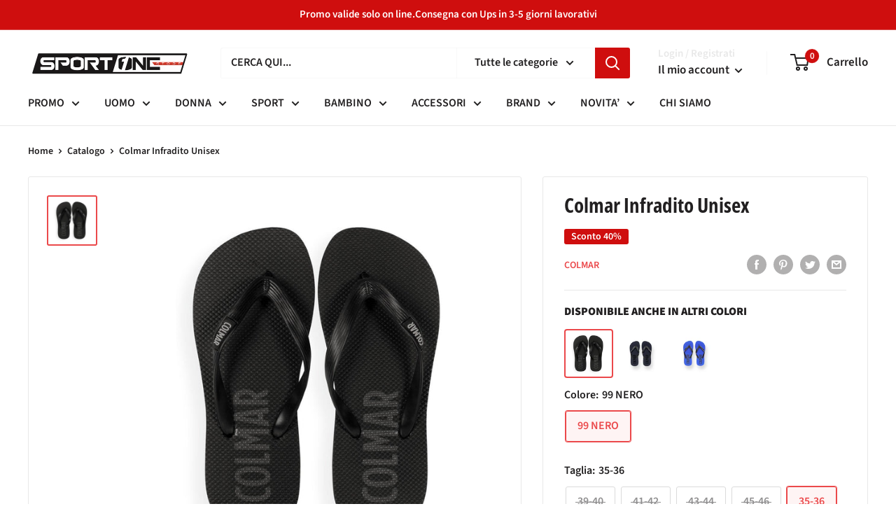

--- FILE ---
content_type: text/html;charset=UTF-8
request_url: https://widget.feedaty.com/v3.0.0/template/2021,product,Striscia-full-nologo,641424af9bbee/10215965/it-IT,it-IT/4830202593368,0,.json
body_size: -34
content:
{"641424af9bbee":{"html":"<!--Error when call Feedaty APIs:\n Merchant not found.-->","settings":null}}

--- FILE ---
content_type: text/javascript
request_url: https://sportonestore.it/cdn/shop/t/52/assets/custom.js?v=90373254691674712701688387976
body_size: -640
content:
//# sourceMappingURL=/cdn/shop/t/52/assets/custom.js.map?v=90373254691674712701688387976
